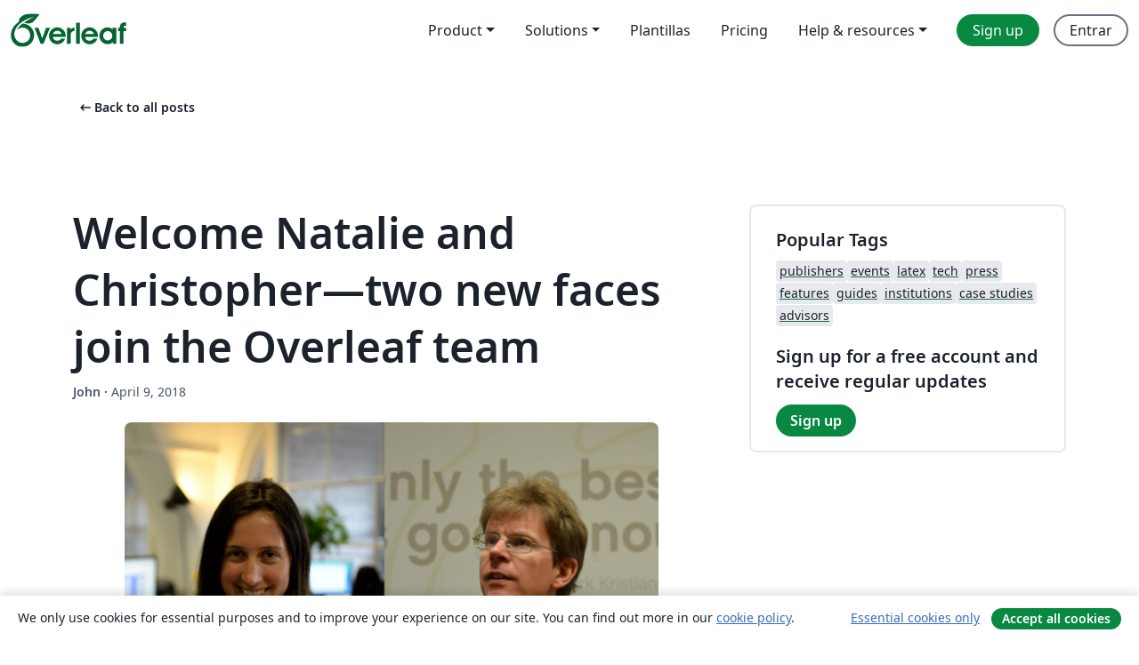

--- FILE ---
content_type: text/html; charset=utf-8
request_url: https://es.overleaf.com/blog/640-welcome-natalie-and-christopher-two-new-faces-join-the-overleaf-team
body_size: 13198
content:
<!DOCTYPE html><html lang="es"><head><title translate="no">Welcome Natalie and Christopher—two new faces join the Overleaf team - Overleaf, Editor de LaTeX online</title><meta name="twitter:title" content="Welcome Natalie and Christopher—two new faces join the Overleaf team"><meta name="og:title" content="Welcome Natalie and Christopher—two new faces join the Overleaf team"><meta name="description" content="An online LaTeX editor that’s easy to use. No installation, real-time collaboration, version control, hundreds of LaTeX templates, and more."><meta itemprop="description" content="An online LaTeX editor that’s easy to use. No installation, real-time collaboration, version control, hundreds of LaTeX templates, and more."><meta itemprop="image" content="https://cdn.overleaf.com/img/ol-brand/overleaf_og_logo.png"><meta name="image" content="https://cdn.overleaf.com/img/ol-brand/overleaf_og_logo.png"><meta itemprop="name" content="Overleaf, the Online LaTeX Editor"><meta name="twitter:card" content="summary"><meta name="twitter:site" content="@overleaf"><meta name="twitter:description" content="An online LaTeX editor that’s easy to use. No installation, real-time collaboration, version control, hundreds of LaTeX templates, and more."><meta name="twitter:image" content="https://cdn.overleaf.com/img/ol-brand/overleaf_og_logo.png"><meta property="fb:app_id" content="400474170024644"><meta property="og:description" content="An online LaTeX editor that’s easy to use. No installation, real-time collaboration, version control, hundreds of LaTeX templates, and more."><meta property="og:image" content="//images.ctfassets.net/nrgyaltdicpt/3sCqVKVdIkmIkkiKm28QMY/f7c5bea3153f0060d4949d809c821e39/NJandCSH.jpg"><meta property="og:type" content="website"><meta name="viewport" content="width=device-width, initial-scale=1.0, user-scalable=yes"><link rel="icon" sizes="32x32" href="https://cdn.overleaf.com/favicon-32x32.png"><link rel="icon" sizes="16x16" href="https://cdn.overleaf.com/favicon-16x16.png"><link rel="icon" href="https://cdn.overleaf.com/favicon.svg" type="image/svg+xml"><link rel="apple-touch-icon" href="https://cdn.overleaf.com/apple-touch-icon.png"><link rel="mask-icon" href="https://cdn.overleaf.com/mask-favicon.svg" color="#046530"><link rel="canonical" href="https://es.overleaf.com/blog/640-welcome-natalie-and-christopher-two-new-faces-join-the-overleaf-team"><link rel="manifest" href="https://cdn.overleaf.com/web.sitemanifest"><link rel="stylesheet" href="https://cdn.overleaf.com/stylesheets/main-style-80db667a2a67d939d81d.css" id="main-stylesheet"><link rel="alternate" href="https://www.overleaf.com/blog/640-welcome-natalie-and-christopher-two-new-faces-join-the-overleaf-team" hreflang="en"><link rel="alternate" href="https://cs.overleaf.com/blog/640-welcome-natalie-and-christopher-two-new-faces-join-the-overleaf-team" hreflang="cs"><link rel="alternate" href="https://es.overleaf.com/blog/640-welcome-natalie-and-christopher-two-new-faces-join-the-overleaf-team" hreflang="es"><link rel="alternate" href="https://pt.overleaf.com/blog/640-welcome-natalie-and-christopher-two-new-faces-join-the-overleaf-team" hreflang="pt"><link rel="alternate" href="https://fr.overleaf.com/blog/640-welcome-natalie-and-christopher-two-new-faces-join-the-overleaf-team" hreflang="fr"><link rel="alternate" href="https://de.overleaf.com/blog/640-welcome-natalie-and-christopher-two-new-faces-join-the-overleaf-team" hreflang="de"><link rel="alternate" href="https://sv.overleaf.com/blog/640-welcome-natalie-and-christopher-two-new-faces-join-the-overleaf-team" hreflang="sv"><link rel="alternate" href="https://tr.overleaf.com/blog/640-welcome-natalie-and-christopher-two-new-faces-join-the-overleaf-team" hreflang="tr"><link rel="alternate" href="https://it.overleaf.com/blog/640-welcome-natalie-and-christopher-two-new-faces-join-the-overleaf-team" hreflang="it"><link rel="alternate" href="https://cn.overleaf.com/blog/640-welcome-natalie-and-christopher-two-new-faces-join-the-overleaf-team" hreflang="zh-CN"><link rel="alternate" href="https://no.overleaf.com/blog/640-welcome-natalie-and-christopher-two-new-faces-join-the-overleaf-team" hreflang="no"><link rel="alternate" href="https://ru.overleaf.com/blog/640-welcome-natalie-and-christopher-two-new-faces-join-the-overleaf-team" hreflang="ru"><link rel="alternate" href="https://da.overleaf.com/blog/640-welcome-natalie-and-christopher-two-new-faces-join-the-overleaf-team" hreflang="da"><link rel="alternate" href="https://ko.overleaf.com/blog/640-welcome-natalie-and-christopher-two-new-faces-join-the-overleaf-team" hreflang="ko"><link rel="alternate" href="https://ja.overleaf.com/blog/640-welcome-natalie-and-christopher-two-new-faces-join-the-overleaf-team" hreflang="ja"><link rel="preload" href="https://cdn.overleaf.com/js/es-json-1bb8e1785d53d848d9b2.js" as="script" nonce="K1M023upG6AiH3lw5xsLng=="><script type="text/javascript" nonce="K1M023upG6AiH3lw5xsLng==" id="ga-loader" data-ga-token="UA-112092690-1" data-ga-token-v4="G-RV4YBCCCWJ" data-cookie-domain=".overleaf.com" data-session-analytics-id="0ffd4f64-726a-4a5e-8216-7432d94748ec">var gaSettings = document.querySelector('#ga-loader').dataset;
var gaid = gaSettings.gaTokenV4;
var gaToken = gaSettings.gaToken;
var cookieDomain = gaSettings.cookieDomain;
var sessionAnalyticsId = gaSettings.sessionAnalyticsId;
if(gaid) {
    var additionalGaConfig = sessionAnalyticsId ? { 'user_id': sessionAnalyticsId } : {};
    window.dataLayer = window.dataLayer || [];
    function gtag(){
        dataLayer.push(arguments);
    }
    gtag('js', new Date());
    gtag('config', gaid, { 'anonymize_ip': true, ...additionalGaConfig });
}
if (gaToken) {
    window.ga = window.ga || function () {
        (window.ga.q = window.ga.q || []).push(arguments);
    }, window.ga.l = 1 * new Date();
}
var loadGA = window.olLoadGA = function() {
    if (gaid) {
        var s = document.createElement('script');
        s.setAttribute('async', 'async');
        s.setAttribute('src', 'https://www.googletagmanager.com/gtag/js?id=' + gaid);
        document.querySelector('head').append(s);
    } 
    if (gaToken) {
        (function(i,s,o,g,r,a,m){i['GoogleAnalyticsObject']=r;i[r]=i[r]||function(){
        (i[r].q=i[r].q||[]).push(arguments)},i[r].l=1*new Date();a=s.createElement(o),
        m=s.getElementsByTagName(o)[0];a.async=1;a.src=g;m.parentNode.insertBefore(a,m)
        })(window,document,'script','//www.google-analytics.com/analytics.js','ga');
        ga('create', gaToken, cookieDomain.replace(/^\./, ""));
        ga('set', 'anonymizeIp', true);
        if (sessionAnalyticsId) {
            ga('set', 'userId', sessionAnalyticsId);
        }
        ga('send', 'pageview');
    }
};
// Check if consent given (features/cookie-banner)
var oaCookie = document.cookie.split('; ').find(function(cookie) {
    return cookie.startsWith('oa=');
});
if(oaCookie) {
    var oaCookieValue = oaCookie.split('=')[1];
    if(oaCookieValue === '1') {
        loadGA();
    }
}
</script><meta name="ol-csrfToken" content="ZlUrBguQ-c0KW8AUm_FWGjcCQC5bONoyeTgQ"><meta name="ol-baseAssetPath" content="https://cdn.overleaf.com/"><meta name="ol-mathJaxPath" content="/js/libs/mathjax-3.2.2/es5/tex-svg-full.js"><meta name="ol-dictionariesRoot" content="/js/dictionaries/0.0.3/"><meta name="ol-usersEmail" content=""><meta name="ol-ab" data-type="json" content="{}"><meta name="ol-user_id"><meta name="ol-i18n" data-type="json" content="{&quot;currentLangCode&quot;:&quot;es&quot;}"><meta name="ol-ExposedSettings" data-type="json" content="{&quot;isOverleaf&quot;:true,&quot;appName&quot;:&quot;Overleaf&quot;,&quot;adminEmail&quot;:&quot;support@overleaf.com&quot;,&quot;dropboxAppName&quot;:&quot;Overleaf&quot;,&quot;ieeeBrandId&quot;:15,&quot;hasAffiliationsFeature&quot;:true,&quot;hasSamlFeature&quot;:true,&quot;samlInitPath&quot;:&quot;/saml/ukamf/init&quot;,&quot;hasLinkUrlFeature&quot;:true,&quot;hasLinkedProjectFileFeature&quot;:true,&quot;hasLinkedProjectOutputFileFeature&quot;:true,&quot;siteUrl&quot;:&quot;https://www.overleaf.com&quot;,&quot;emailConfirmationDisabled&quot;:false,&quot;maxEntitiesPerProject&quot;:2000,&quot;maxUploadSize&quot;:52428800,&quot;projectUploadTimeout&quot;:120000,&quot;recaptchaSiteKey&quot;:&quot;6LebiTwUAAAAAMuPyjA4pDA4jxPxPe2K9_ndL74Q&quot;,&quot;recaptchaDisabled&quot;:{&quot;invite&quot;:true,&quot;login&quot;:false,&quot;passwordReset&quot;:false,&quot;register&quot;:false,&quot;addEmail&quot;:false},&quot;textExtensions&quot;:[&quot;tex&quot;,&quot;latex&quot;,&quot;sty&quot;,&quot;cls&quot;,&quot;bst&quot;,&quot;bib&quot;,&quot;bibtex&quot;,&quot;txt&quot;,&quot;tikz&quot;,&quot;mtx&quot;,&quot;rtex&quot;,&quot;md&quot;,&quot;asy&quot;,&quot;lbx&quot;,&quot;bbx&quot;,&quot;cbx&quot;,&quot;m&quot;,&quot;lco&quot;,&quot;dtx&quot;,&quot;ins&quot;,&quot;ist&quot;,&quot;def&quot;,&quot;clo&quot;,&quot;ldf&quot;,&quot;rmd&quot;,&quot;lua&quot;,&quot;gv&quot;,&quot;mf&quot;,&quot;yml&quot;,&quot;yaml&quot;,&quot;lhs&quot;,&quot;mk&quot;,&quot;xmpdata&quot;,&quot;cfg&quot;,&quot;rnw&quot;,&quot;ltx&quot;,&quot;inc&quot;],&quot;editableFilenames&quot;:[&quot;latexmkrc&quot;,&quot;.latexmkrc&quot;,&quot;makefile&quot;,&quot;gnumakefile&quot;],&quot;validRootDocExtensions&quot;:[&quot;tex&quot;,&quot;Rtex&quot;,&quot;ltx&quot;,&quot;Rnw&quot;],&quot;fileIgnorePattern&quot;:&quot;**/{{__MACOSX,.git,.texpadtmp,.R}{,/**},.!(latexmkrc),*.{dvi,aux,log,toc,out,pdfsync,synctex,synctex(busy),fdb_latexmk,fls,nlo,ind,glo,gls,glg,bbl,blg,doc,docx,gz,swp}}&quot;,&quot;sentryAllowedOriginRegex&quot;:&quot;^(https://[a-z]+\\\\.overleaf.com|https://cdn.overleaf.com|https://compiles.overleafusercontent.com)/&quot;,&quot;sentryDsn&quot;:&quot;https://4f0989f11cb54142a5c3d98b421b930a@app.getsentry.com/34706&quot;,&quot;sentryEnvironment&quot;:&quot;production&quot;,&quot;sentryRelease&quot;:&quot;d84f01daa92f1b95e161a297afdf000c4db25a75&quot;,&quot;hotjarId&quot;:&quot;5148484&quot;,&quot;hotjarVersion&quot;:&quot;6&quot;,&quot;enableSubscriptions&quot;:true,&quot;gaToken&quot;:&quot;UA-112092690-1&quot;,&quot;gaTokenV4&quot;:&quot;G-RV4YBCCCWJ&quot;,&quot;propensityId&quot;:&quot;propensity-001384&quot;,&quot;cookieDomain&quot;:&quot;.overleaf.com&quot;,&quot;templateLinks&quot;:[{&quot;name&quot;:&quot;Journal articles&quot;,&quot;url&quot;:&quot;/gallery/tagged/academic-journal&quot;,&quot;trackingKey&quot;:&quot;academic-journal&quot;},{&quot;name&quot;:&quot;Books&quot;,&quot;url&quot;:&quot;/gallery/tagged/book&quot;,&quot;trackingKey&quot;:&quot;book&quot;},{&quot;name&quot;:&quot;Formal letters&quot;,&quot;url&quot;:&quot;/gallery/tagged/formal-letter&quot;,&quot;trackingKey&quot;:&quot;formal-letter&quot;},{&quot;name&quot;:&quot;Assignments&quot;,&quot;url&quot;:&quot;/gallery/tagged/homework&quot;,&quot;trackingKey&quot;:&quot;homework-assignment&quot;},{&quot;name&quot;:&quot;Posters&quot;,&quot;url&quot;:&quot;/gallery/tagged/poster&quot;,&quot;trackingKey&quot;:&quot;poster&quot;},{&quot;name&quot;:&quot;Presentations&quot;,&quot;url&quot;:&quot;/gallery/tagged/presentation&quot;,&quot;trackingKey&quot;:&quot;presentation&quot;},{&quot;name&quot;:&quot;Reports&quot;,&quot;url&quot;:&quot;/gallery/tagged/report&quot;,&quot;trackingKey&quot;:&quot;lab-report&quot;},{&quot;name&quot;:&quot;CVs and résumés&quot;,&quot;url&quot;:&quot;/gallery/tagged/cv&quot;,&quot;trackingKey&quot;:&quot;cv&quot;},{&quot;name&quot;:&quot;Theses&quot;,&quot;url&quot;:&quot;/gallery/tagged/thesis&quot;,&quot;trackingKey&quot;:&quot;thesis&quot;},{&quot;name&quot;:&quot;view_all&quot;,&quot;url&quot;:&quot;/latex/templates&quot;,&quot;trackingKey&quot;:&quot;view-all&quot;}],&quot;labsEnabled&quot;:true,&quot;wikiEnabled&quot;:true,&quot;templatesEnabled&quot;:true,&quot;cioWriteKey&quot;:&quot;2530db5896ec00db632a&quot;,&quot;cioSiteId&quot;:&quot;6420c27bb72163938e7d&quot;,&quot;linkedInInsightsPartnerId&quot;:&quot;7472905&quot;}"><meta name="ol-splitTestVariants" data-type="json" content="{}"><meta name="ol-splitTestInfo" data-type="json" content="{}"><meta name="ol-algolia" data-type="json" content="{&quot;appId&quot;:&quot;SK53GL4JLY&quot;,&quot;apiKey&quot;:&quot;9ac63d917afab223adbd2cd09ad0eb17&quot;,&quot;indexes&quot;:{&quot;wiki&quot;:&quot;learn-wiki&quot;,&quot;gallery&quot;:&quot;gallery-production&quot;}}"><meta name="ol-isManagedAccount" data-type="boolean"><meta name="ol-shouldLoadHotjar" data-type="boolean"><meta name="ol-no-single-dollar" data-type="boolean" content></head><body class="website-redesign" data-theme="default"><a class="skip-to-content" href="#main-content">Skip to content</a><nav class="navbar navbar-default navbar-main navbar-expand-lg website-redesign-navbar" aria-label="Primary"><div class="container-fluid navbar-container"><div class="navbar-header"><a class="navbar-brand" href="/" aria-label="Overleaf"><div class="navbar-logo"></div></a></div><button class="navbar-toggler collapsed" id="navbar-toggle-btn" type="button" data-bs-toggle="collapse" data-bs-target="#navbar-main-collapse" aria-controls="navbar-main-collapse" aria-expanded="false" aria-label="Toggle Navegación"><span class="material-symbols" aria-hidden="true" translate="no">menu</span></button><div class="navbar-collapse collapse" id="navbar-main-collapse"><ul class="nav navbar-nav navbar-right ms-auto" role="menubar"><!-- loop over header_extras--><li class="dropdown subdued" role="none"><button class="dropdown-toggle" aria-haspopup="true" aria-expanded="false" data-bs-toggle="dropdown" role="menuitem" event-tracking="menu-expand" event-tracking-mb="true" event-tracking-trigger="click" event-segmentation="{&quot;item&quot;:&quot;product&quot;,&quot;location&quot;:&quot;top-menu&quot;}">Product</button><ul class="dropdown-menu dropdown-menu-end" role="menu"><li role="none"><a class="dropdown-item" role="menuitem" href="/about/features-overview" event-tracking="menu-click" event-tracking-mb="true" event-tracking-trigger="click" event-segmentation='{"item":"premium-features","location":"top-menu"}'>Características</a></li><li role="none"><a class="dropdown-item" role="menuitem" href="/about/ai-features" event-tracking="menu-click" event-tracking-mb="true" event-tracking-trigger="click" event-segmentation='{"item":"ai-features","location":"top-menu"}'>AI</a></li></ul></li><li class="dropdown subdued" role="none"><button class="dropdown-toggle" aria-haspopup="true" aria-expanded="false" data-bs-toggle="dropdown" role="menuitem" event-tracking="menu-expand" event-tracking-mb="true" event-tracking-trigger="click" event-segmentation="{&quot;item&quot;:&quot;solutions&quot;,&quot;location&quot;:&quot;top-menu&quot;}">Solutions</button><ul class="dropdown-menu dropdown-menu-end" role="menu"><li role="none"><a class="dropdown-item" role="menuitem" href="/for/enterprises" event-tracking="menu-click" event-tracking-mb="true" event-tracking-trigger="click" event-segmentation='{"item":"enterprises","location":"top-menu"}'>For business</a></li><li role="none"><a class="dropdown-item" role="menuitem" href="/for/universities" event-tracking="menu-click" event-tracking-mb="true" event-tracking-trigger="click" event-segmentation='{"item":"universities","location":"top-menu"}'>For universities</a></li><li role="none"><a class="dropdown-item" role="menuitem" href="/for/government" event-tracking="menu-click" event-tracking-mb="true" event-tracking-trigger="click" event-segmentation='{"item":"government","location":"top-menu"}'>For government</a></li><li role="none"><a class="dropdown-item" role="menuitem" href="/for/publishers" event-tracking="menu-click" event-tracking-mb="true" event-tracking-trigger="click" event-segmentation='{"item":"publishers","location":"top-menu"}'>For publishers</a></li><li role="none"><a class="dropdown-item" role="menuitem" href="/about/customer-stories" event-tracking="menu-click" event-tracking-mb="true" event-tracking-trigger="click" event-segmentation='{"item":"customer-stories","location":"top-menu"}'>Customer stories</a></li></ul></li><li class="subdued" role="none"><a class="nav-link subdued" role="menuitem" href="/latex/templates" event-tracking="menu-click" event-tracking-mb="true" event-tracking-trigger="click" event-segmentation='{"item":"templates","location":"top-menu"}'>Plantillas</a></li><li class="subdued" role="none"><a class="nav-link subdued" role="menuitem" href="/user/subscription/plans" event-tracking="menu-click" event-tracking-mb="true" event-tracking-trigger="click" event-segmentation='{"item":"pricing","location":"top-menu"}'>Pricing</a></li><li class="dropdown subdued nav-item-help" role="none"><button class="dropdown-toggle" aria-haspopup="true" aria-expanded="false" data-bs-toggle="dropdown" role="menuitem" event-tracking="menu-expand" event-tracking-mb="true" event-tracking-trigger="click" event-segmentation="{&quot;item&quot;:&quot;help-and-resources&quot;,&quot;location&quot;:&quot;top-menu&quot;}">Help & resources</button><ul class="dropdown-menu dropdown-menu-end" role="menu"><li role="none"><a class="dropdown-item" role="menuitem" href="/learn" event-tracking="menu-click" event-tracking-mb="true" event-tracking-trigger="click" event-segmentation='{"item":"learn","location":"top-menu"}'>Documentación</a></li><li role="none"><a class="dropdown-item" role="menuitem" href="/for/community/resources" event-tracking="menu-click" event-tracking-mb="true" event-tracking-trigger="click" event-segmentation='{"item":"help-guides","location":"top-menu"}'>Help guides</a></li><li role="none"><a class="dropdown-item" role="menuitem" href="/about/why-latex" event-tracking="menu-click" event-tracking-mb="true" event-tracking-trigger="click" event-segmentation='{"item":"why-latex","location":"top-menu"}'>Why LaTeX?</a></li><li role="none"><a class="dropdown-item" role="menuitem" href="/blog" event-tracking="menu-click" event-tracking-mb="true" event-tracking-trigger="click" event-segmentation='{"item":"blog","location":"top-menu"}'>Blog</a></li><li role="none"><a class="dropdown-item" role="menuitem" data-ol-open-contact-form-modal="contact-us" data-bs-target="#contactUsModal" href data-bs-toggle="modal" event-tracking="menu-click" event-tracking-mb="true" event-tracking-trigger="click" event-segmentation='{"item":"contact","location":"top-menu"}'><span>Contáctanos</span></a></li></ul></li><!-- logged out--><!-- register link--><li class="primary" role="none"><a class="nav-link" role="menuitem" href="/register" event-tracking="menu-click" event-tracking-action="clicked" event-tracking-trigger="click" event-tracking-mb="true" event-segmentation='{"page":"/blog/640-welcome-natalie-and-christopher-two-new-faces-join-the-overleaf-team","item":"register","location":"top-menu"}'>Sign up</a></li><!-- login link--><li role="none"><a class="nav-link" role="menuitem" href="/login" event-tracking="menu-click" event-tracking-action="clicked" event-tracking-trigger="click" event-tracking-mb="true" event-segmentation='{"page":"/blog/640-welcome-natalie-and-christopher-two-new-faces-join-the-overleaf-team","item":"login","location":"top-menu"}'>Entrar</a></li><!-- projects link and account menu--></ul></div></div></nav><main class="content cms-page content-page" id="main-content"><div class="container blog-post-main-container"><div class="row section-row"><div class="col-xs-12"><a class="previous-page-link" href="/blog"><span class="material-symbols material-symbols-rounded" aria-hidden="true" translate="no">arrow_left_alt</span>Back to all posts</a></div></div><div class="blog"><div class="row section-row"><div class="col-xs-12 col-lg-8 blog-post-container"><article class="blog-post"><h1 class="blog-title">Welcome Natalie and Christopher—two new faces join the Overleaf team</h1><small class="blog-date"><b>John&nbsp;</b><b aria-hidden>·&nbsp;</b>April 9, 2018</small><div class="blog-content" data-ol-mathjax><div style="text-align:center"><img src="https://www.filepicker.io/api/file/lg6ZKVj4QpmbZwxsZ0cK" alt="Natalie Jonk and Christopher Hoskin" style="max-width:600px;width:100%;border:0" /><p><em>Natalie Jonk and Christopher Hoskin both joined Overleaf in the first week of April 2018, as Community Manager and Senior Software Developer respectively.</em></p></div><br />

<p>Overleaf has grown immensely since John and I first started out over five years ago as WriteLaTeX, and today I'm delighted to announce the arrival of two new team members who bring a wealth of experience and expertise in their respective areas.</p>

<p>Natalie Jonk, who joins as our Community Manager, is someone I've known for a number of years, as both WriteLaTeX and her company Crowd.Science (originally Walacea) took part in the <a href="https://bethnalgreenventures.com/">Bethnal Green Ventures</a> startup accelerator. Natalie has a background in science and research, having formerly worked at both Novartis and Astellas Pharma, and through Crowd.Science is helping academics to raise funding for their research, particularly modest sums that can be used for pilot studies or additional equipment.</p>

<p>Christopher Hoskin, who joins as a Senior Software Developer, immediately caught our eye with his engaging cover letter where he talked about both his background as a Mathematician, an IT Professional and a Debian Developer, and how he's excited to explore how new technologies can help improve and advance science and mathematics.</p>

<p>We asked Natalie and Christopher to write a few words to introduce themselves below, and if you're interested in learning more about Overleaf and our wider team you can find short snippets about everyone <a href="https://www.overleaf.com/about">here</a>.</p>

<h3>Natalie Jonk, Community Manager</h3>

<p>I’m excited to have joined the Overleaf team and am particularly looking forward to building on the skills I’ve learnt through running Crowd.Science. It’s exciting to be part of a fast growing science tech company and to have the opportunity to work with academics using Overleaf.</p>

<p>I’m looking forward to getting to know the different groups using Overleaf, and part of my early focus will be working with the <a href="https://www.overleaf.com/advisors">Overleaf Advisors</a>, both in getting to know who they are and in finding ways for us to collaborate more with them. The Advisor community at Overleaf is geographically very diverse, and whilst we have successfully worked with a number of Advisors in the past in supporting local LaTeX workshops that they run within their university, or in attending conferences to represent Overleaf, there is a lot more we would like to do to help support these types of local initiatives in more universities around the world.</p>  

<p>If you are already an Overleaf Advisor, or are thinking about becoming one, do email me to let me know any ideas, and you can also sign up <a href="https://www.overleaf.com/advisors">here</a>. At Crowd.Science I’ve always enjoyed getting to know the academics we work with while working on their projects so I look forward to this aspect of the role at Overleaf too.</p>
  
<p>I’ll also be working with the wider community of users to make sure you have the information you need to use Overleaf effectively, and to help your collaborators do so too. Part of this will be working on helpful information, tips and tricks to share, so if you have ideas for these please let me know.</p>
 
<p>You can tweet to me at <a href="https://twitter.com/nataliejonk">@nataliejonk</a>, or find additional contact details on Overleaf’s <a href="https://www.overleaf.com/about">About Us page</a>.</p> 

<h3>Christopher Hoskin, Senior Software Developer</h3>

<p>I've been interested in mathematics for as long as I can remember, and computers since I was a teenager. My first experiences with LaTeX were writing up my M.Sc. Dissertation at Oxford in the late 1990s, and I've continued using it for my D.Phil thesis and subsequent research. I loved the beautiful way TeX typesets my work, but getting everything installed and working on a Windows 98 computer took some effort, files needed to be copied between my college computer, my home computer and faculty computers, it was difficult to keep track of which was the latest version of a file, particularly as deadlines approached. TeX files would be e-mailed to supervisors/examiners/collaborators/reviewers, and their comments then manually worked back into the latest draft of documents.</p>

<p>My first thought on seeing Google Docs, shortly after finishing my D.Phil was "wouldn't it be great to do something similar for TeX documents". I put this thought to one side, and took up an IT career at Oxford to pay for a house, working at various times as a web developer, information systems officer and college IT Manager. I retained my interest in mathematics during this time, doing some undergraduate class teaching and co-authoring 3 papers. Having developed an interest in integrating services with Single Sign On (SSO) via Security Assertion Markup Language (SAML) my final job at Oxford was leading the Identity and Access Management Team. During this time I became a Debian Developer, and also started to develop an interest in Kubernetes.</p>

<p>I was delighted when I discovered that WriteLaTeX and ShareLaTeX had produced the collaborative LaTeX web editor I had imagined and I started using them for my LaTeX work, which by this time had expanded from mathematical papers into presentations including syntax highlighted code extracts, Gantt charts and GraphViz diagrams. Both products had features that I wanted, so I was enthusiastic about the merger into Overleaf. With my mortgage paid off, it was time to think about what I'd like to do next with my life. Was there some way of combining my interests in IT with Mathematics? Like all the best ideas, the answer was retrospectively obvious.</p></div><div class="row"><div class="col-sm-12 blog-footer-tags"><div class="tags"><ul class="badge-link-list"><li><a class="badge-link badge-link-light" href="/blog/tagged/new hires"><span class="badge text-dark bg-light"><span class="badge-content" data-badge-tooltip data-bs-placement="bottom" data-bs-title="new hires">new hires</span></span></a></li><li><a class="badge-link badge-link-light" href="/blog/tagged/community focus"><span class="badge text-dark bg-light"><span class="badge-content" data-badge-tooltip data-bs-placement="bottom" data-bs-title="community focus">community focus</span></span></a></li></ul></div></div></div></article></div><div class="col-xs-12 col-lg-4"><div class="card card-grey-border sidebar-blog"><div class="card-body"><h2>Popular Tags</h2><div class="tags"><ul class="badge-link-list"><li><a class="badge-link badge-link-light" href="/blog/tagged/publishers"><span class="badge text-dark bg-light"><span class="badge-content" data-badge-tooltip data-bs-placement="bottom" data-bs-title="publishers">publishers</span></span></a></li><li><a class="badge-link badge-link-light" href="/blog/tagged/events"><span class="badge text-dark bg-light"><span class="badge-content" data-badge-tooltip data-bs-placement="bottom" data-bs-title="events">events</span></span></a></li><li><a class="badge-link badge-link-light" href="/blog/tagged/latex"><span class="badge text-dark bg-light"><span class="badge-content" data-badge-tooltip data-bs-placement="bottom" data-bs-title="latex">latex</span></span></a></li><li><a class="badge-link badge-link-light" href="/blog/tagged/tech"><span class="badge text-dark bg-light"><span class="badge-content" data-badge-tooltip data-bs-placement="bottom" data-bs-title="tech">tech</span></span></a></li><li><a class="badge-link badge-link-light" href="/blog/tagged/press"><span class="badge text-dark bg-light"><span class="badge-content" data-badge-tooltip data-bs-placement="bottom" data-bs-title="press">press</span></span></a></li><li><a class="badge-link badge-link-light" href="/blog/tagged/features"><span class="badge text-dark bg-light"><span class="badge-content" data-badge-tooltip data-bs-placement="bottom" data-bs-title="features">features</span></span></a></li><li><a class="badge-link badge-link-light" href="/blog/tagged/guides"><span class="badge text-dark bg-light"><span class="badge-content" data-badge-tooltip data-bs-placement="bottom" data-bs-title="guides">guides</span></span></a></li><li><a class="badge-link badge-link-light" href="/blog/tagged/institutions"><span class="badge text-dark bg-light"><span class="badge-content" data-badge-tooltip data-bs-placement="bottom" data-bs-title="institutions">institutions</span></span></a></li><li><a class="badge-link badge-link-light" href="/blog/tagged/case studies"><span class="badge text-dark bg-light"><span class="badge-content" data-badge-tooltip data-bs-placement="bottom" data-bs-title="case studies">case studies</span></span></a></li><li><a class="badge-link badge-link-light" href="/blog/tagged/advisors"><span class="badge text-dark bg-light"><span class="badge-content" data-badge-tooltip data-bs-placement="bottom" data-bs-title="advisors">advisors</span></span></a></li></ul></div><div class="sidebar-register-container"><h2>Sign up for a free account and receive regular updates</h2><a class="btn btn-primary" href="/register">Sign up</a></div></div></div></div></div></div><div class="row section-row"><div class="col-md-12"><div class="begin-now-card"><div class="card card-pattern"><div class="card-body"><p class="dm-mono"><span class="font-size-display-xs"><span class="text-purple-bright">\begin</span><wbr><span class="text-green-bright">{</span><span>now</span><span class="text-green-bright">}</span></span></p><p>Discover why over 25 million people worldwide trust Overleaf with their work.</p><p class="card-links"><a class="btn btn-primary card-link" href="/register">Sign up for free</a><a class="btn card-link btn-secondary" href="/user/subscription/plans">Explore all plans</a></p></div></div></div></div></div></div></main><footer class="fat-footer hidden-print website-redesign-fat-footer"><div class="fat-footer-container"><div class="fat-footer-sections"><div class="footer-section" id="footer-brand"><a class="footer-brand" href="/" aria-label="Overleaf"></a></div><div class="footer-section"><h2 class="footer-section-heading">Quiénes somos</h2><ul class="list-unstyled"><li><a href="/about">About us</a></li><li><a href="https://digitalscience.pinpointhq.com/">Empleo</a></li><li><a href="/blog">Blog</a></li></ul></div><div class="footer-section"><h2 class="footer-section-heading">Solutions</h2><ul class="list-unstyled"><li><a href="/for/enterprises">For business</a></li><li><a href="/for/universities">For universities</a></li><li><a href="/for/government">For government</a></li><li><a href="/for/publishers">For publishers</a></li><li><a href="/about/customer-stories">Customer stories</a></li></ul></div><div class="footer-section"><h2 class="footer-section-heading">Learn</h2><ul class="list-unstyled"><li><a href="/learn/latex/Learn_LaTeX_in_30_minutes">Learn LaTeX in 30 minutes</a></li><li><a href="/latex/templates">Plantillas</a></li><li><a href="/events/webinars">Webinars</a></li><li><a href="/learn/latex/Tutorials">Tutorials</a></li><li><a href="/learn/latex/Inserting_Images">How to insert images</a></li><li><a href="/learn/latex/Tables">How to create tables</a></li></ul></div><div class="footer-section"><h2 class="footer-section-heading">Pricing</h2><ul class="list-unstyled"><li><a href="/user/subscription/plans?itm_referrer=footer-for-indv">For individuals</a></li><li><a href="/user/subscription/plans?plan=group&amp;itm_referrer=footer-for-groups">For groups and organizations</a></li><li><a href="/user/subscription/plans?itm_referrer=footer-for-students#student-annual">For students</a></li></ul></div><div class="footer-section"><h2 class="footer-section-heading">Get involved</h2><ul class="list-unstyled"><li><a href="https://forms.gle/67PSpN1bLnjGCmPQ9">Let us know what you think</a></li></ul></div><div class="footer-section"><h2 class="footer-section-heading">Ayuda</h2><ul class="list-unstyled"><li><a href="/learn">Documentación </a></li><li><a href="/contact">Contact us </a></li><li><a href="https://status.overleaf.com/">Website status</a></li></ul></div></div><div class="fat-footer-base"><div class="fat-footer-base-section fat-footer-base-meta"><div class="fat-footer-base-item"><div class="fat-footer-base-copyright">© 2026 Overleaf</div><a href="/legal">Privacy and Terms</a><a href="https://www.digital-science.com/security-certifications/">Conformidad</a></div><ul class="fat-footer-base-item list-unstyled fat-footer-base-language"><li class="dropdown dropup subdued language-picker" dropdown><button class="btn btn-link btn-inline-link" id="language-picker-toggle" dropdown-toggle data-ol-lang-selector-tooltip data-bs-toggle="dropdown" aria-haspopup="true" aria-expanded="false" aria-label="Select Idioma" tooltip="Idioma" title="Idioma"><span class="material-symbols" aria-hidden="true" translate="no">translate</span>&nbsp;<span class="language-picker-text">Español</span></button><ul class="dropdown-menu dropdown-menu-sm-width" role="menu" aria-labelledby="language-picker-toggle"><li class="dropdown-header">Idioma</li><li class="lng-option"><a class="menu-indent dropdown-item" href="https://www.overleaf.com/blog/640-welcome-natalie-and-christopher-two-new-faces-join-the-overleaf-team" role="menuitem" aria-selected="false">English</a></li><li class="lng-option"><a class="menu-indent dropdown-item" href="https://cs.overleaf.com/blog/640-welcome-natalie-and-christopher-two-new-faces-join-the-overleaf-team" role="menuitem" aria-selected="false">Čeština</a></li><li class="lng-option"><a class="menu-indent dropdown-item active" href="https://es.overleaf.com/blog/640-welcome-natalie-and-christopher-two-new-faces-join-the-overleaf-team" role="menuitem" aria-selected="true">Español<span class="material-symbols dropdown-item-trailing-icon" aria-hidden="true" translate="no">check</span></a></li><li class="lng-option"><a class="menu-indent dropdown-item" href="https://pt.overleaf.com/blog/640-welcome-natalie-and-christopher-two-new-faces-join-the-overleaf-team" role="menuitem" aria-selected="false">Português</a></li><li class="lng-option"><a class="menu-indent dropdown-item" href="https://fr.overleaf.com/blog/640-welcome-natalie-and-christopher-two-new-faces-join-the-overleaf-team" role="menuitem" aria-selected="false">Français</a></li><li class="lng-option"><a class="menu-indent dropdown-item" href="https://de.overleaf.com/blog/640-welcome-natalie-and-christopher-two-new-faces-join-the-overleaf-team" role="menuitem" aria-selected="false">Deutsch</a></li><li class="lng-option"><a class="menu-indent dropdown-item" href="https://sv.overleaf.com/blog/640-welcome-natalie-and-christopher-two-new-faces-join-the-overleaf-team" role="menuitem" aria-selected="false">Svenska</a></li><li class="lng-option"><a class="menu-indent dropdown-item" href="https://tr.overleaf.com/blog/640-welcome-natalie-and-christopher-two-new-faces-join-the-overleaf-team" role="menuitem" aria-selected="false">Türkçe</a></li><li class="lng-option"><a class="menu-indent dropdown-item" href="https://it.overleaf.com/blog/640-welcome-natalie-and-christopher-two-new-faces-join-the-overleaf-team" role="menuitem" aria-selected="false">Italiano</a></li><li class="lng-option"><a class="menu-indent dropdown-item" href="https://cn.overleaf.com/blog/640-welcome-natalie-and-christopher-two-new-faces-join-the-overleaf-team" role="menuitem" aria-selected="false">简体中文</a></li><li class="lng-option"><a class="menu-indent dropdown-item" href="https://no.overleaf.com/blog/640-welcome-natalie-and-christopher-two-new-faces-join-the-overleaf-team" role="menuitem" aria-selected="false">Norsk</a></li><li class="lng-option"><a class="menu-indent dropdown-item" href="https://ru.overleaf.com/blog/640-welcome-natalie-and-christopher-two-new-faces-join-the-overleaf-team" role="menuitem" aria-selected="false">Русский</a></li><li class="lng-option"><a class="menu-indent dropdown-item" href="https://da.overleaf.com/blog/640-welcome-natalie-and-christopher-two-new-faces-join-the-overleaf-team" role="menuitem" aria-selected="false">Dansk</a></li><li class="lng-option"><a class="menu-indent dropdown-item" href="https://ko.overleaf.com/blog/640-welcome-natalie-and-christopher-two-new-faces-join-the-overleaf-team" role="menuitem" aria-selected="false">한국어</a></li><li class="lng-option"><a class="menu-indent dropdown-item" href="https://ja.overleaf.com/blog/640-welcome-natalie-and-christopher-two-new-faces-join-the-overleaf-team" role="menuitem" aria-selected="false">日本語</a></li></ul></li></ul></div><div class="fat-footer-base-section fat-footer-base-social"><div class="fat-footer-base-item"><a class="fat-footer-social x-logo" href="https://x.com/overleaf"><svg xmlns="http://www.w3.org/2000/svg" viewBox="0 0 1200 1227" height="25"><path d="M714.163 519.284L1160.89 0H1055.03L667.137 450.887L357.328 0H0L468.492 681.821L0 1226.37H105.866L515.491 750.218L842.672 1226.37H1200L714.137 519.284H714.163ZM569.165 687.828L521.697 619.934L144.011 79.6944H306.615L611.412 515.685L658.88 583.579L1055.08 1150.3H892.476L569.165 687.854V687.828Z"></path></svg><span class="visually-hidden">Overleaf en X</span></a><a class="fat-footer-social facebook-logo" href="https://www.facebook.com/overleaf.editor"><svg xmlns="http://www.w3.org/2000/svg" viewBox="0 0 666.66668 666.66717" height="25"><defs><clipPath id="a" clipPathUnits="userSpaceOnUse"><path d="M0 700h700V0H0Z"></path></clipPath></defs><g clip-path="url(#a)" transform="matrix(1.33333 0 0 -1.33333 -133.333 800)"><path class="background" d="M0 0c0 138.071-111.929 250-250 250S-500 138.071-500 0c0-117.245 80.715-215.622 189.606-242.638v166.242h-51.552V0h51.552v32.919c0 85.092 38.508 124.532 122.048 124.532 15.838 0 43.167-3.105 54.347-6.211V81.986c-5.901.621-16.149.932-28.882.932-40.993 0-56.832-15.528-56.832-55.9V0h81.659l-14.028-76.396h-67.631v-171.773C-95.927-233.218 0-127.818 0 0" fill="#0866ff" transform="translate(600 350)"></path><path class="text" d="m0 0 14.029 76.396H-67.63v27.019c0 40.372 15.838 55.899 56.831 55.899 12.733 0 22.981-.31 28.882-.931v69.253c-11.18 3.106-38.509 6.212-54.347 6.212-83.539 0-122.048-39.441-122.048-124.533V76.396h-51.552V0h51.552v-166.242a250.559 250.559 0 0 1 60.394-7.362c10.254 0 20.358.632 30.288 1.831V0Z" fill="#fff" transform="translate(447.918 273.604)"></path></g></svg><span class="visually-hidden">Overleaf en Facebook</span></a><a class="fat-footer-social linkedin-logo" href="https://www.linkedin.com/company/writelatex-limited"><svg xmlns="http://www.w3.org/2000/svg" viewBox="0 0 72 72" height="25"><g fill="none" fill-rule="evenodd"><path class="background" fill="#0B66C3" d="M8 72h56a8 8 0 0 0 8-8V8a8 8 0 0 0-8-8H8a8 8 0 0 0-8 8v56a8 8 0 0 0 8 8"></path><path class="text" fill="#FFF" d="M62 62H51.316V43.802c0-4.99-1.896-7.777-5.845-7.777-4.296 0-6.54 2.901-6.54 7.777V62H28.632V27.333H38.93v4.67s3.096-5.729 10.453-5.729c7.353 0 12.617 4.49 12.617 13.777zM16.35 22.794c-3.508 0-6.35-2.864-6.35-6.397C10 12.864 12.842 10 16.35 10c3.507 0 6.347 2.864 6.347 6.397 0 3.533-2.84 6.397-6.348 6.397ZM11.032 62h10.736V27.333H11.033V62"></path></g></svg><span class="visually-hidden">Overleaf en LinkedIn</span></a></div></div></div></div></footer><section class="cookie-banner hidden-print hidden" aria-label="Cookie banner"><div class="cookie-banner-content">We only use cookies for essential purposes and to improve your experience on our site. You can find out more in our <a href="/legal#Cookies">cookie policy</a>.</div><div class="cookie-banner-actions"><button class="btn btn-link btn-sm" type="button" data-ol-cookie-banner-set-consent="essential">Essential cookies only</button><button class="btn btn-primary btn-sm" type="button" data-ol-cookie-banner-set-consent="all">Accept all cookies</button></div></section><div class="modal fade" id="contactUsModal" tabindex="-1" aria-labelledby="contactUsModalLabel" data-ol-contact-form-modal="contact-us"><div class="modal-dialog"><form name="contactForm" data-ol-async-form data-ol-contact-form data-ol-contact-form-with-search="true" role="form" aria-label="Contáctanos" action="/support"><input name="inbox" type="hidden" value="support"><div class="modal-content"><div class="modal-header"><h4 class="modal-title" id="contactUsModalLabel">Ponte en contacto</h4><button class="btn-close" type="button" data-bs-dismiss="modal" aria-label="Cerrar"><span aria-hidden="true"></span></button></div><div class="modal-body"><div data-ol-not-sent><div class="modal-form-messages"><div class="form-messages-bottom-margin" data-ol-form-messages-new-style="" role="alert"></div><div class="notification notification-type-error" hidden data-ol-custom-form-message="error_performing_request" role="alert" aria-live="polite"><div class="notification-icon"><span class="material-symbols" aria-hidden="true" translate="no">error</span></div><div class="notification-content text-left">Something went wrong. Please try again..</div></div></div><label class="form-label" for="contact-us-email-789">Email</label><div class="mb-3"><input class="form-control" name="email" id="contact-us-email-789" required type="email" spellcheck="false" maxlength="255" value="" data-ol-contact-form-email-input></div><div class="form-group"><label class="form-label" for="contact-us-subject-789">Asunto</label><div class="mb-3"><input class="form-control" name="subject" id="contact-us-subject-789" required autocomplete="off" maxlength="255"><div data-ol-search-results-wrapper hidden><ul class="dropdown-menu contact-suggestions-dropdown show" data-ol-search-results aria-role="region" aria-label="Help articles matching your subject"><li class="dropdown-header">Have you checked our <a href="/learn/kb" target="_blank">knowledge base</a>?</li><li><hr class="dropdown-divider"></li><div data-ol-search-results-container></div></ul></div></div></div><label class="form-label" for="contact-us-sub-subject-789">What do you need help with?</label><div class="mb-3"><select class="form-select" name="subSubject" id="contact-us-sub-subject-789" required autocomplete="off"><option selected disabled>Please select…</option><option>Using LaTeX</option><option>Using the Overleaf Editor</option><option>Using Writefull</option><option>Logging in or managing your account</option><option>Managing your subscription</option><option>Using premium features</option><option>Contactar con el equipo de ventas</option><option>Other</option></select></div><label class="form-label" for="contact-us-project-url-789">URL del proyecto afectado (Opcional)</label><div class="mb-3"><input class="form-control" name="projectUrl" id="contact-us-project-url-789"></div><label class="form-label" for="contact-us-message-789">Let us know how we can help</label><div class="mb-3"><textarea class="form-control contact-us-modal-textarea" name="message" id="contact-us-message-789" required type="text"></textarea></div><div class="mb-3 d-none"><label class="visually-hidden" for="important-message">Important message</label><input class="form-control" name="important_message" id="important-message"></div></div><div class="mt-2" data-ol-sent hidden><h5 class="message-received">Message received</h5><p>Thanks for getting in touch. Our team will get back to you by email as soon as possible.</p><p>Email:&nbsp;<span data-ol-contact-form-thank-you-email></span></p></div></div><div class="modal-footer" data-ol-not-sent><button class="btn btn-primary" type="submit" data-ol-disabled-inflight event-tracking="form-submitted-contact-us" event-tracking-mb="true" event-tracking-trigger="click" event-segmentation="{&quot;location&quot;:&quot;contact-us-form&quot;}"><span data-ol-inflight="idle">Send message</span><span hidden data-ol-inflight="pending">Sending&hellip;</span></button></div></div></form></div></div></body><script type="text/javascript" nonce="K1M023upG6AiH3lw5xsLng==" src="https://cdn.overleaf.com/js/runtime-1a25f76722f07d9ab1b2.js"></script><script type="text/javascript" nonce="K1M023upG6AiH3lw5xsLng==" src="https://cdn.overleaf.com/js/27582-79e5ed8c65f6833386ec.js"></script><script type="text/javascript" nonce="K1M023upG6AiH3lw5xsLng==" src="https://cdn.overleaf.com/js/29088-e3f6cf68f932ee256fec.js"></script><script type="text/javascript" nonce="K1M023upG6AiH3lw5xsLng==" src="https://cdn.overleaf.com/js/8732-61de629a6fc4a719a5e1.js"></script><script type="text/javascript" nonce="K1M023upG6AiH3lw5xsLng==" src="https://cdn.overleaf.com/js/11229-f88489299ead995b1003.js"></script><script type="text/javascript" nonce="K1M023upG6AiH3lw5xsLng==" src="https://cdn.overleaf.com/js/bootstrap-6faaf78625873fafb726.js"></script><script type="text/javascript" nonce="K1M023upG6AiH3lw5xsLng==" src="https://cdn.overleaf.com/js/27582-79e5ed8c65f6833386ec.js"></script><script type="text/javascript" nonce="K1M023upG6AiH3lw5xsLng==" src="https://cdn.overleaf.com/js/29088-e3f6cf68f932ee256fec.js"></script><script type="text/javascript" nonce="K1M023upG6AiH3lw5xsLng==" src="https://cdn.overleaf.com/js/62382-0a4f25c3829fc56de629.js"></script><script type="text/javascript" nonce="K1M023upG6AiH3lw5xsLng==" src="https://cdn.overleaf.com/js/16164-b8450ba94d9bab0bbae1.js"></script><script type="text/javascript" nonce="K1M023upG6AiH3lw5xsLng==" src="https://cdn.overleaf.com/js/45250-424aec613d067a9a3e96.js"></script><script type="text/javascript" nonce="K1M023upG6AiH3lw5xsLng==" src="https://cdn.overleaf.com/js/24686-731b5e0a16bfe66018de.js"></script><script type="text/javascript" nonce="K1M023upG6AiH3lw5xsLng==" src="https://cdn.overleaf.com/js/99612-000be62f228c87d764b4.js"></script><script type="text/javascript" nonce="K1M023upG6AiH3lw5xsLng==" src="https://cdn.overleaf.com/js/26348-e10ddc0eb984edb164b0.js"></script><script type="text/javascript" nonce="K1M023upG6AiH3lw5xsLng==" src="https://cdn.overleaf.com/js/97519-6759d15ea9ad7f4d6c85.js"></script><script type="text/javascript" nonce="K1M023upG6AiH3lw5xsLng==" src="https://cdn.overleaf.com/js/81920-0120c779815f6c20abc9.js"></script><script type="text/javascript" nonce="K1M023upG6AiH3lw5xsLng==" src="https://cdn.overleaf.com/js/77474-c60464f50f9e7c4965bb.js"></script><script type="text/javascript" nonce="K1M023upG6AiH3lw5xsLng==" src="https://cdn.overleaf.com/js/92439-14c18d886f5c8eb09f1b.js"></script><script type="text/javascript" nonce="K1M023upG6AiH3lw5xsLng==" src="https://cdn.overleaf.com/js/modules/cms/pages/cms-78f593694363ef6a622b.js"></script><script type="text/javascript" nonce="K1M023upG6AiH3lw5xsLng==" src="https://cdn.overleaf.com/js/27582-79e5ed8c65f6833386ec.js"></script><script type="text/javascript" nonce="K1M023upG6AiH3lw5xsLng==" src="https://cdn.overleaf.com/js/tracking-68d16a86768b7bfb2b22.js"></script><script type="text/javascript" nonce="K1M023upG6AiH3lw5xsLng==" src="https://cdn.overleaf.com/js/27582-79e5ed8c65f6833386ec.js"></script><script type="text/javascript" nonce="K1M023upG6AiH3lw5xsLng==" src="https://cdn.overleaf.com/js/linkedin-insight-4d165001d5c741c8d3dc.js"></script></html>